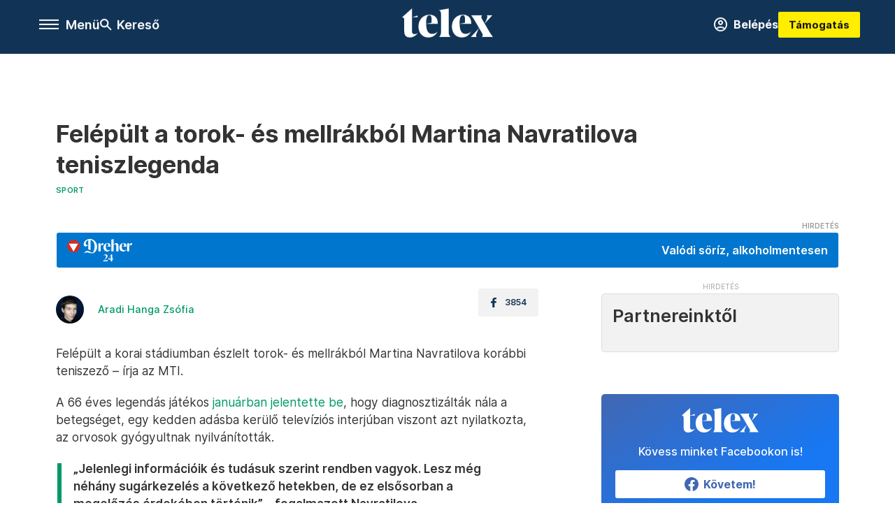

--- FILE ---
content_type: text/html;charset=utf-8
request_url: https://telex.hu/sport/2023/03/21/felepult-a-torok-es-mellrakbol-martina-navratilova-teniszlegenda
body_size: 17574
content:
<!DOCTYPE html><html  lang="hu" xmlns="http://www.w3.org/1999/xhtml" class="main main--t--d" style="" xml:lang="hu" prefix="og: http://ogp.me/ns#"><head><meta charset="utf-8"><meta name="viewport" content="width=device-width, initial-scale=1"><title>Telex: Felépült a torok- és mellrákból Martina Navratilova teniszlegenda</title><meta property="og:url" content="https://telex.hu/sport/2023/03/21/felepult-a-torok-es-mellrakbol-martina-navratilova-teniszlegenda"><meta property="og:title" content="Felépült a torok- és mellrákból Martina Navratilova teniszlegenda"><meta property="og:description" content="Novemberben diagnosztizálták a betegséget korai stádiumban, januárban kezdődött meg az egykori teniszező kezelése."><meta property="og:image" content="https://assets.telex.hu/images/20230321/1679385868-temp-MFhHcO_facebook.jpg"><meta property="og:image:url" content="https://assets.telex.hu/images/20230321/1679385868-temp-MFhHcO_facebook.jpg"><meta property="og:image:secure_url" content="https://assets.telex.hu/images/20230321/1679385868-temp-MFhHcO_facebook.jpg"><meta property="og:type" content="article"><meta name="article:published_time" content="2023-03-21T08:04:47.000Z"><meta name="twitter:card" content="summary"><meta name="twitter:site" content="@telexhu"><script src="https://securepubads.g.doubleclick.net/tag/js/gpt.js" async crossorigin="anonymous"></script><script src="https://cdn.performax.cz/acc/loader.js?aab=loader" body async data-web="telex.hu" data-hash="1f61a5e2875b3f7a6001d6137ecdab7e"></script><meta name="twitter:title" content="Felépült a torok- és mellrákból Martina Navratilova teniszlegenda"><meta name="twitter:description" content="Novemberben diagnosztizálták a betegséget korai stádiumban, januárban kezdődött meg az egykori teniszező kezelése."><meta property="fb:app_id" content="966242223397117"><meta name="article:section" content="Sport"><meta name="article:tag" content="Sport"><meta name="article:tag" content="rák"><meta name="article:tag" content="Martina Navratilova"><meta name="article:tag" content="kezelés"><meta name="article:author" content="/szerzo/aradi-hanga-zsofia"><link rel="stylesheet" href="/_nuxt/entry.6fdBkfQc.css" crossorigin><link rel="stylesheet" href="/_nuxt/default.BTfou3Wo.css" crossorigin><link rel="stylesheet" href="/_nuxt/TaxMsg.Dw2lhRwy.css" crossorigin><link rel="stylesheet" href="/_nuxt/FacebookVideoEmbed.zFTq-dHr.css" crossorigin><link rel="stylesheet" href="/_nuxt/SingleArticle.cCUwI27J.css" crossorigin><link rel="stylesheet" href="/_nuxt/App.Ck5OgVU_.css" crossorigin><link rel="stylesheet" href="/_nuxt/PlaceholderView.DY7nOxo4.css" crossorigin><link rel="stylesheet" href="/_nuxt/GeneralDisclaimer.C0WYMYHB.css" crossorigin><link href="https://www.googletagmanager.com/gtm.js?id=GTM-NQ9T4QR" rel="preload" crossorigin="anonymous" referrerpolicy="no-referrer" fetchpriority="low" as="script"><link rel="modulepreload" as="script" crossorigin href="/_nuxt/B2P-ytLT.js"><link rel="modulepreload" as="script" crossorigin href="/_nuxt/CtEJjA19.js"><link rel="modulepreload" as="script" crossorigin href="/_nuxt/DOryM2KG.js"><link rel="modulepreload" as="script" crossorigin href="/_nuxt/BGtpyV-5.js"><link rel="modulepreload" as="script" crossorigin href="/_nuxt/BKL5n53X.js"><link rel="modulepreload" as="script" crossorigin href="/_nuxt/DCnUv-_m.js"><link rel="modulepreload" as="script" crossorigin href="/_nuxt/C6csv9bv.js"><link rel="modulepreload" as="script" crossorigin href="/_nuxt/D3ycbRsS.js"><link rel="modulepreload" as="script" crossorigin href="/_nuxt/Ip28gRyO.js"><link rel="modulepreload" as="script" crossorigin href="/_nuxt/C3MKgk_x.js"><link rel="modulepreload" as="script" crossorigin href="/_nuxt/CBSjjxrb.js"><link rel="modulepreload" as="script" crossorigin href="/_nuxt/DqRGRLNz.js"><link rel="modulepreload" as="script" crossorigin href="/_nuxt/CwymD8hp.js"><link rel="modulepreload" as="script" crossorigin href="/_nuxt/9XFtN37d.js"><link rel="modulepreload" as="script" crossorigin href="/_nuxt/KY4eHMSF.js"><link rel="modulepreload" as="script" crossorigin href="/_nuxt/CI6dR_Yv.js"><link rel="modulepreload" as="script" crossorigin href="/_nuxt/C8tz6_Nr.js"><link rel="modulepreload" as="script" crossorigin href="/_nuxt/Xu4YzBUv.js"><link rel="modulepreload" as="script" crossorigin href="/_nuxt/CfUrFsEV.js"><link rel="preload" as="fetch" fetchpriority="low" crossorigin="anonymous" href="/_nuxt/builds/meta/c4e30d53-5a3e-4010-b672-ba53ac4f68b8.json"><link rel="icon" type="image/x-icon" href="/favicon.ico"><link rel="canonical" href="https://telex.hu/sport/2023/03/21/felepult-a-torok-es-mellrakbol-martina-navratilova-teniszlegenda"><meta property="og:site_name" content="telex"><meta name="facebook-domain-verification" content="z21ykhonau2grf12jzdtendo24jb64"><meta name="description" content="Novemberben diagnosztizálták a betegséget korai stádiumban, januárban kezdődött meg az egykori teniszező kezelése."><meta name="keywords" content="Sport, rák, Martina Navratilova, kezelés"><script type="application/ld+json">{"@context":"http://schema.org","@type":"NewsArticle","mainEntityOfPage":{"@type":"WebPage","@id":"https://telex.hu"},"headline":"Felépült a torok- és mellrákból Martina Navratilova teniszlegenda","image":["https://assets.telex.hu/images/20240531/1717155975-temp-mHOLhm_cimlap-normal-1per1.jpg","https://assets.telex.hu/images/20230610/1686390034-temp-dKPNNa_cimlap-normal-4per3.jpg","https://assets.telex.hu/images/20230321/1679385868-temp-MFhHcO_facebook.jpg"],"datePublished":"2023-03-21T08:04:47.000Z","dateModified":"2023-03-21T08:04:47.000Z","author":[{"@type":"Person","name":"Aradi Hanga Zsófia","url":"https://telex.hu/szerzo/aradi-hanga-zsofia","image":"https://assets.telex.hu/images/20251117/1763379444-temp-piqnisjjnrh86FcbmFb_avatar.jpg","worksFor":{"@type":"Organization","name":""}}],"publisher":{"@type":"Organization","name":"Telex","logo":{"@type":"ImageObject","url":"https://telex.hu/icon.jpg"}},"breadcrumb":{"@context":"https://schema.org","@type":"BreadcrumbList","itemListElement":[{"@type":"ListItem","position":1,"name":"Telex","item":"https://telex.hu"},{"@type":"ListItem","position":2,"name":"Sport","item":"https://telex.hu/rovat/sport"},{"@type":"ListItem","position":3,"name":"Felépült a torok- és mellrákból Martina Navratilova teniszlegenda"}]}}</script><script type="module" src="/_nuxt/B2P-ytLT.js" crossorigin></script><script>"use strict";(()=>{const t=window,e=document.documentElement,c=["dark","light"],n=getStorageValue("localStorage","nuxt-color-mode")||"system";let i=n==="system"?u():n;const r=e.getAttribute("data-color-mode-forced");r&&(i=r),l(i),t["__NUXT_COLOR_MODE__"]={preference:n,value:i,getColorScheme:u,addColorScheme:l,removeColorScheme:d};function l(o){const s="main--"+o+"",a="";e.classList?e.classList.add(s):e.className+=" "+s,a&&e.setAttribute("data-"+a,o)}function d(o){const s="main--"+o+"",a="";e.classList?e.classList.remove(s):e.className=e.className.replace(new RegExp(s,"g"),""),a&&e.removeAttribute("data-"+a)}function f(o){return t.matchMedia("(prefers-color-scheme"+o+")")}function u(){if(t.matchMedia&&f("").media!=="not all"){for(const o of c)if(f(":"+o).matches)return o}return"light"}})();function getStorageValue(t,e){switch(t){case"localStorage":return window.localStorage.getItem(e);case"sessionStorage":return window.sessionStorage.getItem(e);case"cookie":return getCookie(e);default:return null}}function getCookie(t){const c=("; "+window.document.cookie).split("; "+t+"=");if(c.length===2)return c.pop()?.split(";").shift()}</script></head><body><div id="__nuxt"><div><!--[--><!--[--><!----><!----><!----><!----><!--]--><div><div id="fb-root"></div><div><!----><!----></div><div><div><!----><!----><!----><!----></div><!----><div data-v-f4efed5f><div class="navigation" data-v-f4efed5f><!----><div class="navigation--domain" data-v-f4efed5f><!----><div class="navigation--domain__list" data-v-f4efed5f><!--[--><!--[--><a href="/" class="navigation--domain__list__item navigation--domain__list__item--active" data-v-f4efed5f>Telex</a><!--]--><!--[--><a href="/after" class="navigation--domain__list__item" data-v-f4efed5f>After</a><!--]--><!--[--><a href="/g7" class="navigation--domain__list__item" data-v-f4efed5f>G7</a><!--]--><!--[--><a href="/karakter" class="navigation--domain__list__item" data-v-f4efed5f>Karakter</a><!--]--><!--[--><a href="/tamogatas" class="navigation--domain__list__item" data-v-f4efed5f>Támogatás</a><!--]--><!--[--><a href="https://shop.telex.hu" target="_blank" class="navigation--domain__list__item" data-v-f4efed5f>Shop</a><!--]--><!--]--></div><!----></div><div class="navigation--options" data-v-f4efed5f><div class="navigation--options__group" data-v-f4efed5f><div id="burger" class="navigation__labels navigation__mobile" data-v-f4efed5f><!--[--><button class="burger-button" type="button" title="Menu"><span class="hidden"></span><span class="burger-bar burger-bar--1"></span><span class="burger-bar burger-bar--2"></span><span class="burger-bar burger-bar--3"></span></button><p>Menü</p><!--]--></div><div class="navigation__labels" data-v-f4efed5f><svg height="100%" viewBox="0 0 24 24" class="search" width="0" data-v-f4efed5f><path fill-rule="evenodd" d="M11.793 13.553c-1.221.869-2.714 1.38-4.327 1.38A7.47 7.47 0 0 1 0 7.467 7.47 7.47 0 0 1 7.467 0a7.47 7.47 0 0 1 7.467 7.467c0 1.613-.511 3.106-1.38 4.326L20 18.24 18.24 20l-6.447-6.447zm.651-6.086a4.98 4.98 0 0 1-4.978 4.978 4.98 4.98 0 0 1-4.978-4.978 4.98 4.98 0 0 1 4.978-4.978 4.98 4.98 0 0 1 4.978 4.978z" data-v-f4efed5f></path></svg><p class="search__label" data-v-f4efed5f> Kereső </p></div></div><a href="/" class="" data-v-f4efed5f><div class="navigation__logo" data-v-f4efed5f><svg viewBox="0 0 160 51" fill-rule="evenodd" stroke-linejoin="round" stroke-miterlimit="2" width="0"><path d="M68.503 42.525V9.939c0-4.677-1.252-5.991-3.759-6.868L82.063.002v42.523c0 4.677 3.243 7.599 3.243 7.599H65.26s3.243-2.922 3.243-7.599zm-51.11-27.033h10.029l-.006-3.109-10.023 3.109zm4.569 29.662c-2.875 0-4.569-1.607-4.569-5.113V0L0 15.488c2.117 0 3.831 1.702 3.831 3.798V39.89c0 8.182 3.831 11.106 10.244 11.106 5.011 0 10.391-3.215 13.929-7.891 0 .006-2.46 2.049-6.043 2.049zm40.947-18.265c.442-9.499-4.717-15.928-14.592-15.928-11.94 0-19.456 9.352-19.456 20.751C28.861 41.794 34.536 51 46.475 51c8.623 0 13.192-4.896 16.435-10.74 0 0-3.33 4.456-9.949 4.456-7.59 0-10.317-6.575-10.54-17.827V25.72c0-6.503.81-13.735 5.601-13.735 4.127 0 4.348 4.86 3.685 13.261l-9.286 1.643h20.489zm58.876 0c.442-9.499-4.717-15.928-14.592-15.928-11.94 0-19.456 9.352-19.456 20.751C87.736 41.794 93.412 51 105.35 51c8.623 0 13.192-4.896 16.435-10.74 0 0-3.33 4.456-9.949 4.456-7.59 0-10.317-6.575-10.54-17.827V25.72c0-6.503.81-13.735 5.601-13.735 4.127 0 4.348 4.86 3.685 13.261l-9.286 1.643h20.489zM160 50.124h-19.456s2.58-2.703.884-5.699l-5.748-9.863s-5.527 10.375-5.527 12.859c0 2.703 1.989 2.703 1.989 2.703h-10.907l14.446-15.562-7.811-13.445c-2.654-4.603-6.339-9.28-6.339-9.28h19.456s-2.58 2.703-.884 5.699l5.306 9.061s4.79-9.571 4.79-12.056c0-2.703-1.989-2.703-1.989-2.703h10.761l-13.561 14.759 8.253 14.247c2.652 4.603 6.339 9.28 6.339 9.28z" fill-rule="nonzero" /></svg></div></a><div class="navigation--options__group" data-v-f4efed5f><!--[--><a href="https://telex.hu/tamogatas/profil" class="btn profile__btn" data-v-f4efed5f><i class="mdi mdi-account-circle-outline" data-v-f4efed5f></i> Belépés </a><!--]--><a href="/tamogatas" class="navigation__button" data-v-f4efed5f> Támogatás </a></div></div><!----></div><div class="sidebar-container" data-v-f4efed5f><div id="sidebar" class="sidebar" data-v-f4efed5f><!----><!----></div></div></div><span></span><main class="main-container"><div class="sub-container"><!----><!----><!----><div class="single_article article" lang="hu"><div class="container"><!----><!----><div class="article-container single-article sport article-79859 coverless"><div class="single-article__container"><!----><div id="cikk-content" class="single-article__content"><div class="title-section"><div class="title-section__top"><!----><!----><h1>Felépült a torok- és mellrákból Martina Navratilova teniszlegenda</h1><!----></div><div class="content-wrapper"><!----><div class="title-section__tags content-wrapper__child"><a href="/rovat/sport" class="tag tag--basic">Sport</a></div><!----><!----><div class="history content-wrapper__child"><p class="history--original"><span></span></p><!----></div></div><div class="title-section__lines"><div class="title-section__sponsored"><iframe src="https://gdehu.hit.gemius.pl/_1768868822/redot.gif?id=nXc1LzednPu57QFJdJP8c2ZVP6LBwqMDwIjjEmEEC0T._7/fastid=fempudnmjajclekadslqczfqobjg/stparam=uljpgwjjqq/nc=0/gdpr=0/gdpr_consent=" width="0" height="0"></iframe><a class="dreher24-b sponsored-line" href="https://gdehu.hit.gemius.pl/hitredir/id=nXc1LzednPu57QFJdJP8c2ZVP6LBwqMDwIjjEmEEC0T._7/fastid=hpthghrfdsmddocniuxjegzjmbki/stparam=onhmnqnsvg/nc=0/gdpr=0/gdpr_consent=/url=https://dreher.hu/dreher-24?utm_campaign=WMH0105_D24_CNAB_Jan-Feb&amp;utm_source=1x1&amp;utm_medium=%2FTelex_Telex_Sport%2FSzponzoracio_Csik" target="_blank"><div class="sponsored-line--txt"><p>Valódi söríz, alkoholmentesen</p></div></a></div></div></div><!----><div class="article_body_"><div class="article_container_ article-box-margin"><div class="cover-box article-content"><!----><!----></div><div class="top-section article-content"><div name="author-list" class="journalist"><div class="author"><div style="width:60px;"><a href="/szerzo/aradi-hanga-zsofia" class="author__avatar"><img src="https://assets.telex.hu/images/20251117/1763379444-temp-piqnisjjnrh86FcbmFb_avatar@4x.jpg" alt="Aradi Hanga Zsófia" class="avatar" loading="lazy"></a></div><div class="author__info"><a href="/szerzo/aradi-hanga-zsofia" class="author__name">Aradi Hanga Zsófia</a><!----></div></div></div><div class="top-shr"><span></span><span class="spacing-top"></span><!----><!--[--><div class="options options-top spacing-top"><svg viewBox="0 0 20 20" fill-rule="evenodd" stroke-linejoin="round" stroke-miterlimit="2" width="0"><path d="M11.194 17v-6.386h2.358l.353-2.5h-2.71v-1.6c0-.72.22-1.212 1.356-1.212L14 5.32V3.098A21.32 21.32 0 0 0 11.886 3c-2.1 0-3.523 1.16-3.523 3.3v1.835H6v2.5h2.365V17h2.83z"></path></svg><p>3854</p></div><!--]--></div></div><!----><!----><!----><div id="remp-campaign"></div><!----><span></span><div class="article-html-content"><div><p>Felépült a korai stádiumban észlelt torok- és mellrákból Martina Navratilova korábbi teniszező – írja az MTI.</p><p>A 66 éves legendás játékos <a href="/sport/2023/01/02/martina-navratilova-daganat-kezeles">januárban jelentette be</a>, hogy diagnosztizálták nála a betegséget, egy kedden adásba kerülő televíziós interjúban viszont azt nyilatkozta, az orvosok gyógyultnak nyilvánították.</p><blockquote><p>„Jelenlegi információik és tudásuk szerint rendben vagyok. Lesz még néhány sugárkezelés a következő hetekben, de ez elsősorban a megelőzés érdekében történik” – fogalmazott Navratilova.</p></blockquote><p>Navratilova a novemberi, Forth Worth-i WTA-világbajnokságon érzett a torkában egy megnagyobbodott nyirokcsomót. A biopszia kimutatta, egyes stádiumú torokrákja van, illetve ettől függetlenül kóros elváltozást találtak a mellében is, de mindkét daganatot korai stádiumban észlelték, így a kezelése már januárban elkezdődött.</p><p><span class="placeholder technical-embed"></span></p><p>A világ egykori legjobb teniszezője tizenkét éve már átesett hasonló betegségen, akkor is kigyógyult belőle.</p><p>A csehszlovák születésű amerikai sportoló rendkívül eredményes pályafutása során összesen 59 Grand Slam-tornagyőzelmet szerzett, ebből 18-at egyéniben nyert. Kedvenc tornája a wimbledoni volt, ahol egyesben kilencszer, párosban hétszer, vegyes párosban pedig négyszer nem talált legyőzőre. Az egyéni világranglistát 332, a párost 237 héten át vezette.</p></div></div><!----><!----><!----><!----><div class="article-content article-hint"><div><span></span></div><!----><!----></div><div class="support-box article-content"><div id="article-endbox-campaign-content"></div></div><!----><!----><span class="article-content"></span><!----><div class="recommendation favorite article-content"><a href="/kedvenceink" class="recommendation__head"><svg viewbox="0 0 30 30" fill-rule="evenodd" stroke-linejoin="round" stroke-miterlimit="2" width="0"><path d="M10.583 10.238c.457-1.303 1.792-4.975 2.87-6.63.305-.466.612-.794.87-.96.228-.145.453-.203.658-.203a1.22 1.22 0 0 1 .658.203c.26.165.567.493.87.96 1.065 1.635 2.382 5.24 2.853 6.584 1.432.065 5.317.277 7.167.74.53.134.924.306 1.14.473.24.185.362.4.412.603.044.18.045.408-.05.673-.093.258-.32.616-.666 1.022-1.253 1.472-4.223 3.914-5.316 4.795.375 1.365 1.372 5.133 1.507 7.047.038.542-.001.97-.09 1.23-.096.283-.256.465-.425.578a1.13 1.13 0 0 1-.665.179c-.275-.005-.688-.107-1.183-.3-1.784-.73-5.028-2.8-6.2-3.583-1.183.792-4.452 2.932-6.237 3.637-.513.203-.942.3-1.223.277-.297-.015-.52-.118-.68-.255a1.19 1.19 0 0 1-.357-.568c-.082-.27-.114-.7-.075-1.235.14-1.96 1.146-5.728 1.51-7.042L2.393 13.5c-.475-.61-.57-1.163-.466-1.508.106-.354.5-.764 1.257-.984 1.525-.444 5.068-.483 7.4-.76zm14.27 3.38c-.03 0-.06-.002-.092-.007l-4.61-.47c-.35-.02-.616-.318-.597-.667a.63.63 0 0 1 .668-.595l4.723.48a.63.63 0 0 1 .534.718c-.046.315-.316.54-.625.54zm-8.38-3.24c-.28 0-.537-.188-.612-.473-.005-.018-.507-1.912-1.407-3.985-.138-.32.008-.693.33-.833s.693.008.833.33c.94 2.167 1.448 4.088 1.47 4.17a.63.63 0 0 1-.451.772c-.054.015-.108.022-.162.022z"></path></svg><span>Kedvenceink</span></a><div class="recommendation__grid"><!--[--><!--]--></div></div></div><div class="sidebar_container_ article-box-margin"><!----><!----><!----><!----><!----><div class="recommendation recommendation--pr"><span class="recommendation__head"><span>Partnereinktől</span></span><!--[--><!--]--></div><!----><!----><div><div class="fb-box"><div class="fb-box__logo"><div><svg viewBox="0 0 160 51" fill-rule="evenodd" stroke-linejoin="round" stroke-miterlimit="2" width="0"><path d="M68.503 42.525V9.939c0-4.677-1.252-5.991-3.759-6.868L82.063.002v42.523c0 4.677 3.243 7.599 3.243 7.599H65.26s3.243-2.922 3.243-7.599zm-51.11-27.033h10.029l-.006-3.109-10.023 3.109zm4.569 29.662c-2.875 0-4.569-1.607-4.569-5.113V0L0 15.488c2.117 0 3.831 1.702 3.831 3.798V39.89c0 8.182 3.831 11.106 10.244 11.106 5.011 0 10.391-3.215 13.929-7.891 0 .006-2.46 2.049-6.043 2.049zm40.947-18.265c.442-9.499-4.717-15.928-14.592-15.928-11.94 0-19.456 9.352-19.456 20.751C28.861 41.794 34.536 51 46.475 51c8.623 0 13.192-4.896 16.435-10.74 0 0-3.33 4.456-9.949 4.456-7.59 0-10.317-6.575-10.54-17.827V25.72c0-6.503.81-13.735 5.601-13.735 4.127 0 4.348 4.86 3.685 13.261l-9.286 1.643h20.489zm58.876 0c.442-9.499-4.717-15.928-14.592-15.928-11.94 0-19.456 9.352-19.456 20.751C87.736 41.794 93.412 51 105.35 51c8.623 0 13.192-4.896 16.435-10.74 0 0-3.33 4.456-9.949 4.456-7.59 0-10.317-6.575-10.54-17.827V25.72c0-6.503.81-13.735 5.601-13.735 4.127 0 4.348 4.86 3.685 13.261l-9.286 1.643h20.489zM160 50.124h-19.456s2.58-2.703.884-5.699l-5.748-9.863s-5.527 10.375-5.527 12.859c0 2.703 1.989 2.703 1.989 2.703h-10.907l14.446-15.562-7.811-13.445c-2.654-4.603-6.339-9.28-6.339-9.28h19.456s-2.58 2.703-.884 5.699l5.306 9.061s4.79-9.571 4.79-12.056c0-2.703-1.989-2.703-1.989-2.703h10.761l-13.561 14.759 8.253 14.247c2.652 4.603 6.339 9.28 6.339 9.28z" fill-rule="nonzero" /></svg></div></div><div class="fb-box__info">Kövess minket Facebookon is!</div><div class="fb-box__buttons"><a href="https://www.facebook.com/telexhu" target="_blank" class="btn fb-box__btn"><img src="/assets/images/facebook-box/fb.svg" alt="Facebook"><span>Követem!</span></a></div></div></div><!----><!----><span></span><!----><div class="recommendation"><a href="/legfontosabb" class="recommendation__head"><svg viewbox="0 0 30 30" fill-rule="evenodd" stroke-linejoin="round" stroke-miterlimit="2" width="0"><path d="M24.94 16.394c.123-.307-.134-.658-.134-.658l-3.342-4.965 3.337-5.241s.329-.513-.025-.937c-.203-.243-.488-.28-.665-.286h-4.922v-.698c.02-.066.033-.134.03-.205-.017-.386-.313-.712-.712-.712H6.921V.949c0-.496-.436-.972-.948-.947s-.949.417-.949.947V29.05c0 .496.437.972.949.947s.948-.417.948-.947V14.744l8.459.038-.006 1.088a.72.72 0 0 0 .209.502c.111.111.286.196.45.207.053.014 8.028.074 8.536.076.119-.013.292-.067.37-.263v.002zM6.881 5.042v7.277c0 .373.328.729.712.712s.712-.313.712-.712V5.042c0-.371-.327-.728-.712-.712s-.712.314-.712.712z"></path></svg><span> Legfontosabb </span></a><!--[--><!--]--></div><!----><div class="telex-links"><div class="telex-links__group"><div class="telex-links__img"></div><div class="telex-links__content"><div><!--[--><div id="widget-tamogatas-small"></div><!--]--></div><a href="https://shop.telex.hu/?utm_source=site&amp;utm_medium=sidewidget&amp;utm_campaign=shop" target="_blank">Telex shop</a><span></span></div></div></div><!----><!----><!----><!----><!----><!----><!----><div class="recommendation"><a href="/legfrissebb" class="recommendation__head"><svg viewbox="0 0 30 30" fill-rule="evenodd" stroke-linejoin="round" stroke-miterlimit="2" width="0"><path d="M18.052 24.532c0 1.826-1.773 2.82-3.263 2.82-1.286 0-3.25-.803-3.25-2.82V24.5h6.513v.032zm5.897-6.417c-.34-.408-.662-.794-.808-1.092l-.187-.365c-.317-.6-.358-.678-.358-4.198 0-2.557-1.425-4.497-4.03-5.512-.005-2.087-1.274-4.3-3.62-4.3-2.376 0-3.62 2.17-3.62 4.313v.01c-2.535 1.018-3.923 2.95-3.923 5.49 0 3.586-.013 3.61-.34 4.24l-.164.322c-.146.298-.477.687-.826 1.098-.735.865-1.57 1.846-1.57 2.967v1.35a.71.71 0 0 0 .712.712h19.564a.71.71 0 0 0 .712-.712v-1.35c0-1.122-.82-2.106-1.545-2.973zm-3.88-6.6a1.74 1.74 0 0 1-1.739 1.739 1.74 1.74 0 0 1-1.739-1.739 1.74 1.74 0 0 1 1.739-1.739 1.74 1.74 0 0 1 1.739 1.739z" fill-rule="nonzero"></path></svg><span>Friss hírek</span></a><!--[--><!--]--></div><!----></div></div></div></div></div></div><div id="gallery"><!----></div><!----></div></div></main><footer class="footer"><div class="footer__container"><span></span><div class="footer__highlights"><ul class="footer__links"><!--[--><li><a href="/tamogatas?utm_source=site&amp;utm_medium=button&amp;utm_campaign=footer" class=""><span id="support" class="footer__highlights__title">Támogatás</span></a></li><li><a href="https://telexalapitvany.hu/egyszazalek" target="_blank"><span class="footer__highlights__title">Adó 1% felajánlás</span></a></li><li><a href="/dokumentum/feliratkozas-hirlevelekre" class=""><span id="footerHighlightMenuItem__2" class="footer__highlights__title">Hírlevelek</span></a></li><li><a href="https://shop.telex.hu/?utm_source=site&amp;utm_medium=button&amp;utm_campaign=shop" target="_blank"><span class="footer__highlights__title">Telex Shop</span></a></li><!--]--></ul></div><ul class="footer__links"><!--[--><li><span>© 2026 Telex – Telex.hu Zrt.</span></li><li><a href="/impresszum" class="">Impresszum</a></li><li><a href="/dokumentum/a-telex-etikai-es-magatartasi-kodexe" class="">Etikai kódex</a></li><li><a href="/dokumentum/atlathatosag" class="">Átláthatóság</a></li><li><a href="/dokumentum/altalanos-szerzodesi-feltetelek" class="">ÁSZF</a></li><li><a href="/dokumentum/adatkezelesi-tajekoztato" class="">Adatkezelési tájékoztató</a></li><li><a href="/dokumentum/sutitajekoztato" class="">Sütitájékoztató</a></li><li><a href="javascript:window.__tcfapi__reconfig();">Süti beállítások</a></li><li><a href="/dokumentum/szabalyzatok" class="">Szabályzatok</a></li><li><a href="https://sales.telex.hu/?utm_source=site&amp;utm_medium=button&amp;utm_campaign=sales" target="_blank">Telex Sales</a></li><!--]--></ul><div class="footer__app"><div class="footer__app__badges"><!--[--><a target="_blank" href="https://play.google.com/store/apps/details?id=hu.app.telex&amp;hl=hu&amp;gl=US"><div class="footer__app--google"></div></a><a target="_blank" href="https://appgallery.huawei.com/#/app/C104055595?locale=hu_HU&amp;source=appshare&amp;subsource=C104055595"><div class="footer__app--huawei"></div></a><a target="_blank" href="https://apps.apple.com/us/app/telex/id1554485847"><div class="footer__app--apple"></div></a><!--]--></div></div><ul class="footer__social"><!--[--><li><a href="https://www.facebook.com/telexhu" target="_blank"><i class="icon-facebook"></i></a></li><li><a href="https://www.instagram.com/telexponthu/" target="_blank"><i class="icon-insta"></i></a></li><li><a href="https://www.youtube.com/c/telexponthu" target="_blank"><i class="icon-youtube"></i></a></li><li><a href="https://twitter.com/telexhu" target="_blank"><i class="icon-twitter"></i></a></li><li><a href="https://telex.hu/rss" target="_blank"><i class="icon-rss"></i></a></li><!--]--></ul></div></footer><div class="bottom__panels"><!----><!----></div></div></div><!--]--></div></div><div id="teleports"></div><script type="application/json" data-nuxt-data="nuxt-app" data-ssr="true" id="__NUXT_DATA__">[["ShallowReactive",1],{"data":2,"state":4,"once":10,"_errors":11,"serverRendered":8,"path":13,"pinia":14},["ShallowReactive",3],{},["Reactive",5],{"$scolor-mode":6},{"preference":7,"value":7,"unknown":8,"forced":9},"system",true,false,["Set"],["ShallowReactive",12],{},"/sport/2023/03/21/felepult-a-torok-es-mellrakbol-martina-navratilova-teniszlegenda",{"commonData":15,"main":100,"auth":115,"minutes":116,"adsStore":117,"menu":407,"sponsoredLine":636,"abTest":665,"singleArticle":667,"quizStore":714,"adb":717,"podcast":718,"remp":719,"pip":720,"recommenderBox":721,"lightBox":723},{"frontendSetup":16,"componentSetup":29,"exchangeRates":32,"weatherData":32,"floodingData":32,"searchPlaceholders":33,"pipStatus":35,"dwPromo":32,"latestPrArticles":38,"assetsUrl":97,"afterSpotifyUrl":98,"trendingTags":99,"widgets":32},{"siteSlug":17,"accountUrl":18,"newsletterUrl":19,"supportUrl":20,"supportUrlAdb":21,"supportHeader":22,"supportHeaderAdb":23,"logoSvg":24,"beamProperty":25,"logoG7":26,"logoAfter":27,"logoKarakter":28},"telex","https://telex.hu/tamogatas/profil","/dokumentum/feliratkozas-hirlevelekre","/tamogatas?utm_source=site&utm_medium=button&utm_campaign=menu","/t?utm_source=site&utm_medium=button&utm_campaign=menu","\u003Ccampaign-container>\u003Cdiv id=\"donate-navigation-right\">\u003Cdiv class=\"remp-preload-banner\">\u003Cdiv class=\"html-preview-text\">\u003Ca href=\"/tamogatas\" class=\"navigation__button\" id=\"donate-navigation-right-link\">Támogatás\u003C/a>\u003C/div>\u003C/div>\u003C/div>\u003C/campaign-container>","\u003Ccampaign-container>\u003Cdiv id=\"donate-navigation-right-adb\" />\u003C/campaign-container>","\u003Csvg viewBox=\"0 0 160 51\" fill-rule=\"evenodd\" stroke-linejoin=\"round\" stroke-miterlimit=\"2\" width=\"0\">\u003Cpath d=\"M68.503 42.525V9.939c0-4.677-1.252-5.991-3.759-6.868L82.063.002v42.523c0 4.677 3.243 7.599 3.243 7.599H65.26s3.243-2.922 3.243-7.599zm-51.11-27.033h10.029l-.006-3.109-10.023 3.109zm4.569 29.662c-2.875 0-4.569-1.607-4.569-5.113V0L0 15.488c2.117 0 3.831 1.702 3.831 3.798V39.89c0 8.182 3.831 11.106 10.244 11.106 5.011 0 10.391-3.215 13.929-7.891 0 .006-2.46 2.049-6.043 2.049zm40.947-18.265c.442-9.499-4.717-15.928-14.592-15.928-11.94 0-19.456 9.352-19.456 20.751C28.861 41.794 34.536 51 46.475 51c8.623 0 13.192-4.896 16.435-10.74 0 0-3.33 4.456-9.949 4.456-7.59 0-10.317-6.575-10.54-17.827V25.72c0-6.503.81-13.735 5.601-13.735 4.127 0 4.348 4.86 3.685 13.261l-9.286 1.643h20.489zm58.876 0c.442-9.499-4.717-15.928-14.592-15.928-11.94 0-19.456 9.352-19.456 20.751C87.736 41.794 93.412 51 105.35 51c8.623 0 13.192-4.896 16.435-10.74 0 0-3.33 4.456-9.949 4.456-7.59 0-10.317-6.575-10.54-17.827V25.72c0-6.503.81-13.735 5.601-13.735 4.127 0 4.348 4.86 3.685 13.261l-9.286 1.643h20.489zM160 50.124h-19.456s2.58-2.703.884-5.699l-5.748-9.863s-5.527 10.375-5.527 12.859c0 2.703 1.989 2.703 1.989 2.703h-10.907l14.446-15.562-7.811-13.445c-2.654-4.603-6.339-9.28-6.339-9.28h19.456s-2.58 2.703-.884 5.699l5.306 9.061s4.79-9.571 4.79-12.056c0-2.703-1.989-2.703-1.989-2.703h10.761l-13.561 14.759 8.253 14.247c2.652 4.603 6.339 9.28 6.339 9.28z\" fill-rule=\"nonzero\" />\u003C/svg>","ae4d4f86-6f72-4a0a-be21-52a9d8a42eb0","\u003Csvg   xmlns=\"http://www.w3.org/2000/svg\"   width=\"100%\"   height=\"100%\"   viewBox=\"0 0 290 169\"   fill-rule=\"evenodd\"   stroke-linejoin=\"round\"   stroke-miterlimit=\"2\" >   \u003Cpath d=\"M158.17 168.999l80.906-129.478-.291-.76H158.17V0H289.96v31.785l-86.051 137.215H158.17zM79.097 65.119h83.777s2.274 15.387 2.274 21.058c.002 5.561-.394 9.092-1.492 14.542-7.45 36.98-41.843 68.281-81.54 68.281C36.796 168.999 0 131.886 0 86.176S36.796 0 82.115 0h49.697v38.762H82.115c-23.739 0-43.014 23.473-43.014 47.417s19.274 43.464 43.014 43.362c19.687-.084 35.017-14.667 36.855-25.123l-.323-.537h-39.55V65.119z\" /> \u003C/svg>","\u003Csvg   xmlns=\"http://www.w3.org/2000/svg\"   width=\"100%\"   height=\"100%\"   viewBox=\"0 0 139 45\"   fill-rule=\"evenodd\"   stroke-linejoin=\"round\"   stroke-miterlimit=\"2\"   fill=\"#fff\" >   \u003Cpath d=\"M19.807 38.219h-5.189l-.696 6.328H.001L9.239 2.911h18.793l9.302 41.636H20.44l-.633-6.328zm-.823-7.657l-1.583-14.996h-.379L15.44 30.562h3.544zm20.875-6.264h-3.037V13.289h3.037V10.82C39.859 3.1 43.972 0 51.881 0c3.037 0 5.441.569 6.39.886v9.491a13.81 13.81 0 0 0-3.036-.38c-1.709 0-2.468.696-2.468 2.025v1.266h5.948v11.009h-5.948v20.248H39.859V24.298zm23.471 8.795v-8.795h-3.037V13.288h2.405c1.644 0 2.404-.759 2.594-3.48l.38-3.607h10.566v7.086h5.759v11.011h-5.759v7.276c0 1.899.569 2.532 2.848 2.532 1.076 0 1.962-.063 2.468-.127v10.378c-.761.253-3.164.633-6.391.633-8.796 0-11.833-4.43-11.833-11.896zm33.785 11.896c-11.2 0-13.983-6.897-13.983-15.756 0-11.769 5.125-16.388 14.11-16.388 8.859 0 13.098 4.365 13.098 14.49v3.227H96.039c.063 4.556.57 5.695 1.899 5.695 1.139 0 1.645-.887 1.645-4.113h10.757c.063 8.099-3.67 12.845-13.225 12.845zM96.103 25.5h3.481v-1.391c0-2.215-.443-3.164-1.645-3.164-1.139 0-1.645.76-1.836 4.556zm16.196-12.212h12.909l-.443 8.354h.127c.886-5.062 2.531-8.733 7.213-8.733 4.999 0 6.896 3.29 6.896 11.896a132.21 132.21 0 0 1-.316 8.605h-10.566l.063-5.124c0-2.343-.38-3.228-1.202-3.228-1.139 0-1.772 1.709-1.772 5.885v13.605h-12.909V13.288z\" /> \u003C/svg>","\u003Csvg xmlns=\"http://www.w3.org/2000/svg\" width=\"100%\" height=\"100%\" viewBox=\"0 0 154 25\" fill-rule=\"evenodd\" stroke-linejoin=\"round\" stroke-miterlimit=\"2\" > \u003Cpath d=\"M28.256 1.963l-7.919 9.654 7.559 12.926h-7.853l-4.123-7.56-1.538 1.898v5.661h-2.565V4.807H9.25v19.735H6.685v-11.29C2.993 13.253 0 10.726 0 7.608s2.993-5.645 6.685-5.645h7.696v8.247l6.315-8.247h7.56z\" class=\"karakter-k\"/> \u003Cpath d=\"M27.505 15.675c0-5.563 3.927-9.359 8.966-9.359 2.127 0 3.993.785 5.138 1.865h.065v-1.44h6.021v17.802h-5.628V22.71h-.065c-1.309 1.473-3.109 2.29-5.498 2.29-5.072 0-8.999-3.763-8.999-9.326zm10.243 4.222c2.291 0 4.025-1.604 4.025-4.222 0-2.651-1.669-4.188-4.025-4.188s-4.058 1.537-4.058 4.188c0 2.618 1.735 4.222 4.058 4.222zM50.848 6.741h5.629v2.486h.065c.818-1.996 3.109-2.945 5.105-2.945.622 0 .883.098 1.08.131v6.25c-.556-.229-1.309-.294-1.8-.294-2.487 0-4.058 1.603-4.058 4.222v7.952h-6.021V6.741zm12.773 8.933c0-5.563 3.927-9.359 8.966-9.359 2.127 0 3.993.785 5.138 1.865h.065v-1.44h6.021v17.802h-5.628V22.71h-.065c-1.309 1.473-3.109 2.29-5.498 2.29-5.072 0-8.999-3.763-8.999-9.326zm10.243 4.222c2.291 0 4.025-1.604 4.025-4.222 0-2.651-1.669-4.188-4.025-4.188s-4.058 1.537-4.058 4.188c0 2.618 1.735 4.222 4.058 4.222zM87.158 0h5.989v13.188l5.301-6.447h7.199l-7.265 7.985 7.428 9.817h-7.134l-4.09-5.628-1.44 1.571v4.057h-5.989V0zm22.014 20.125v-8.443h-2.814V6.741h2.814V1.963h6.021v4.778h3.829v4.941h-3.829v6.446c0 .916.294 1.571 1.702 1.571.556 0 1.571-.131 2.127-.229v5.072c-1.047.196-2.749.327-3.829.327-4.254 0-6.021-1.539-6.021-4.745zm11.261-4.45c0-5.596 4.058-9.359 9.818-9.359 5.824 0 9.686 3.861 9.686 10.635v.524h-13.221c.589 1.996 2.094 2.585 3.731 2.585 1.571 0 2.651-.556 3.338-1.44l4.45 2.781c-1.309 1.636-3.469 3.6-7.788 3.6-5.989 0-10.014-3.763-10.014-9.326zm13.188-1.571c-.164-1.898-1.57-2.945-3.502-2.945-2.225 0-3.174 1.374-3.501 2.945h7.003zm8.5-7.363h5.628v2.486h.065c.818-1.996 3.109-2.945 5.105-2.945.622 0 .883.098 1.079.131v6.25c-.556-.229-1.309-.294-1.799-.294-2.488 0-4.058 1.603-4.058 4.222v7.952h-6.021V6.741z\"/>\u003C/svg>",{"showExchange":30,"showWeather":30,"donation":31,"quantcast":30,"refreshQuiz":31,"latestPost":30,"goalRecommender":31,"showDetails":30,"buntetoRecommender":31,"showFlooding":31,"zengaRecommender":30,"donations":30,"holdRecommender":31},"1","0",null,{"szepkilatas":34},"Pl: kerékpártúra, Ausztria, Tátra",{"pipShow":31,"pipTitle":36,"pipUrl":36,"pipOpen":30,"pipLabel":37,"pipClosable":31},"","élő",[39,73],{"id":40,"type":41,"title":42,"pubDate":43,"updatedAt":43,"deletedAt":32,"version":44,"slug":45,"articleAuthors":46,"lead":54,"mainSuperTag":55,"superTags":59,"flags":60,"live":9,"recommendedBoxImage":65,"mobileImage43":66,"mobileImage11":67,"active":8,"rank":68,"mirroringSites":69,"recommender":70,"colorClass":32,"parent":32,"speech":71,"originatingSite":17,"resizedRecommendedBoxImage":72},178459,"article","Családi pótlék és adókedvezmény: van, ami változik 2026-ban (x)",1768816500,1768819589,"csaladi-potlek-es-adokedvezmeny-van-amivaltozik-2026-ban-van-ami-nem-x",[47],{"id":48,"authorId":49,"name":50,"email":51,"slug":52,"avatarSrc":36,"position":53,"information":32,"title":36,"facebookUrl":32,"linkedinUrl":32,"organization":32},210190,161,"Ez itt egy PR-cikk","sales@telex.hu","ez-itt-egy-pr-cikk",0,"A családok pénzügyi tervezése szempontjából kevés dolog olyan fontos, mint az állami támogatások kiszámíthatósága. A családi pótlék és a hozzá kapcsolódó adókedvezmények hosszú évek óta stabil elemei a magyar szociális rendszernek, ugyanakkor időről időre felmerül a kérdés: mi változik, és mi marad érintetlen?",{"id":56,"name":57,"slug":58,"siteSlug":17,"active":8},29,"PR-cikk","pr-cikk",[],[61],{"id":62,"name":63,"slug":64},5,"Reklámmentes","pr","/uploads/images/20260118/1768756672-temp-2f3ibid3vhli7DPkkpB.jpg","/uploads/images/20260118/1768756672-temp-gbu5fcmsr8pl3IOgCkB.jpg","/uploads/images/20260118/1768756672-temp-n5ko1uk6u5d1bFHJfjg.jpg",3,[17],"A családi pótlék és a hozzá kapcsolódó adókedvezmények hosszú évek óta stabil elemei a magyar szociális rendszernek, ugyanakkor időről időre felmerül a kérdés: mi változik, és mi marad érintetlen?","https://assets.telex.hu/audio/20260119/1768819549_l0o686fjv3pbbeBMfne.mp3","https://assets.telex.hu/images/20260118/1768756672-temp-2f3ibid3vhli7DPkkpB_recommender-kedvenc.jpg",{"id":74,"type":41,"title":75,"pubDate":76,"updatedAt":76,"deletedAt":32,"version":77,"slug":78,"articleAuthors":79,"lead":82,"mainSuperTag":83,"superTags":86,"flags":87,"live":9,"recommendedBoxImage":89,"mobileImage43":90,"mobileImage11":91,"active":8,"rank":92,"mirroringSites":93,"recommender":94,"colorClass":32,"parent":32,"speech":95,"originatingSite":17,"resizedRecommendedBoxImage":96},178374,"Nemzetközi filmes szakmai rendezvény jön Budapestre (x)",1768815525,1768817964,"nemzetkozi-filmes-szakmai-rendezveny-jon-budapestre-x",[80],{"id":81,"authorId":49,"name":50,"email":51,"slug":52,"avatarSrc":36,"position":53,"information":32,"title":36,"facebookUrl":32,"linkedinUrl":32,"organization":32},210098,"2026. május 8-án és 9-én első alkalommal rendezik meg az Eurocine nemzetközi, filmszakmai kiállítást a Hungexpón. Az Eurocine egy szakmai rendezvény, melyet két cég jegyez; a londoni székhelyű, filmes eseményekre specializálódott angol SCS és az egyik legnagyobb magyar rendezvényszervező, a Hungexpo, amely a 2020-ban Hungexpo Studios néven alapított a filmes üzletágával kapcsolódik a filmiparhoz.",{"id":84,"name":57,"slug":58,"siteSlug":85,"active":8},65,"karakter",[],[88],{"id":62,"name":63,"slug":64},"/uploads/images/20260116/1768571885-temp-5jh58lfsa7ji2caAgFF.jpg","/uploads/images/20260116/1768571886-temp-ulei8olvtpnq9lfLdoP.jpg","/uploads/images/20260116/1768571886-temp-4r9o4hdgq5chaApkPNm.jpg",4,[17],"2026. május 8-án és 9-én első alkalommal rendezik meg az Eurocine nemzetközi, filmszakmai kiállítást a Hungexpón.","https://assets.telex.hu/audio/20260119/1768817932_mbr2qostp0bqanjdAhL.mp3","https://assets.telex.hu/images/20260116/1768571885-temp-5jh58lfsa7ji2caAgFF_recommender-kedvenc.jpg","https://assets.telex.hu","https://open.spotify.com/playlist/3VlPN22J5ezJ5YQ41WblkO?si=btU6f31KS4eHmRzbs8XoUQ",[],{"articleCount":53,"pageCount":53,"isMobile":9,"isIos":9,"isTelexApp":9,"appBuildNumber":32,"isPreview":9,"isCookieModal":8,"isNavigation":8,"isScreenshot":9,"isShowSearchBar":9,"colorMode":32,"headerOpacity":9,"needHeaderOpacity":9,"breakingBlock":32,"isFacebookSdkLoaded":9,"site":101},{"domain":102,"path":36,"slug":17,"name":103,"cssClass":104,"currency":105,"currencySign":106,"verification":107,"facebookLogo":108,"facebookUrl":109,"facebookInteraction":110,"twitterSite":111,"quantcast":112,"beamProperty":25,"mobileImage11":113,"mobileImage43":114,"authorSiteSlug":17},"telex.hu","Telex","main--t--d","HUF","Ft","z21ykhonau2grf12jzdtendo24jb64","telex_logo_fb_share.png","https://www.facebook.com/telexhu",300,"@telexhu","/js/quantcast.js","https://assets.telex.hu/images/20240531/1717155975-temp-mHOLhm_cimlap-normal-1per1.jpg","https://assets.telex.hu/images/20230610/1686390034-temp-dKPNNa_cimlap-normal-4per3.jpg",{"loggedInUser":32,"isAuthenticated":9},{"minutes":32,"currentMinute":32,"inited":9,"enabled":8},{"slots":118,"ads":406},{"transtelex_cover_desktop_leaderboard_left_1":119,"transtelex_cover_desktop_rectangle_left_1":131,"transtelex_cover_desktop_leaderboard_left_2":144,"transtelex_cover_mobile_leaderboard_left_1":150,"transtelex_cover_mobile_rectangle_left_1":160,"transtelex_cover_mobile_leaderboard_left_2":167,"transtelex_article_desktop_roadblock_left_1":175,"transtelex_article_desktop_roadblock_left_2":187,"transtelex_article_desktop_rectangle_side_1":194,"transtelex_article_desktop_rectangle_side_2":202,"transtelex_article_mobile_roadblock_left_1":210,"transtelex_article_mobile_roadblock_left_2":218,"transtelex_article_mobile_roadblock_left_3":226,"telex_article_desktop_rectangle_side_1":234,"telex_article_desktop_rectangle_side_2":242,"telex_article_desktop_roadblock_left_1":249,"telex_article_desktop_roadblock_left_2":256,"telex_article_desktop_roadblock_left_3":263,"telex_cover_desktop_rectangle_left_1":270,"telex_cover_desktop_leaderboard_left_1":277,"telex_cover_desktop_leaderboard_left_2":283,"telex_article_mobile_roadblock_left_1":289,"telex_article_mobile_roadblock_left_2":297,"telex_article_mobile_roadblock_left_3":305,"telex_article_mobile_roadblock_left_4":313,"telex_cover_mobile_leaderboard_left_1":321,"telex_cover_mobile_rectangle_left_1":329,"telex_cover_mobile_leaderboard_left_2":336,"telex_article_app_roadblock_left_1":343,"telex_article_app_roadblock_left_2":352,"telex_article_app_roadblock_left_3":360,"telex_cover_app_leaderboard_left_1":368,"telex_cover_app_rectangle_left_1":371,"telex_cover_app_leaderboard_left_2":374,"telex_tag_app_leaderboard_left_1":377,"g7_cover_desktop_leaderboard_left_1":380,"g7_cover_desktop_leaderboard_left_2":383,"g7_cover_desktop_leaderboard_left_3":386,"g7_cover_mobile_leaderboard_left_1":389,"g7_cover_mobile_leaderboard_left_2":392,"g7_cover_mobile_leaderboard_left_3":395,"telex_article_app_roadblock_left_4":398},{"slot":120,"size":121,"load":129,"loadCollapsed":9,"observerMargin":130},"transtelex_desktop_címlap_970x250",[122,125,127],[123,124],970,250,[123,126],110,[123,128],90,"lazy","100px",{"slot":132,"size":133,"load":129,"loadCollapsed":9,"observerMargin":143},"transtelex_desktop_címlap_300x250",[134,135,136,139,141],"fluid",[110,124],[137,138],320,280,[140,138],336,[142,138],340,"300px",{"slot":145,"size":146,"load":129,"loadCollapsed":9,"observerMargin":130},"transtelex_címla_desktop_970x250_2",[147,148,149],[123,124],[123,126],[123,128],{"slot":151,"size":152,"load":129,"loadCollapsed":9,"observerMargin":143},"transtelex_mobile_címlap_300x250_1",[134,153,154,155,157,159],[110,124],[137,138],[137,156],480,[110,158],600,[140,138],{"slot":161,"size":162,"load":129,"loadCollapsed":9,"observerMargin":143},"transtelex_mobile_címlap_300x250_2",[134,163,164,165,166],[110,124],[137,138],[137,156],[140,138],{"slot":168,"size":169,"load":129,"loadCollapsed":9,"observerMargin":174},"transtelex_mobile_címlap_300x250_3",[134,170,171,172,173],[110,124],[137,138],[137,156],[140,138],"200px",{"slot":176,"size":177,"load":129,"loadCollapsed":9,"observerMargin":174,"pr":8},"transtelex_desktop_cikkoldal_640x360_1",[134,178,180,183,184],[179,179],1,[181,182],640,360,[181,156],[185,186],690,585,{"slot":188,"size":189,"load":129,"loadCollapsed":9,"observerMargin":174},"transtelex_desktop_cikkoldal_640x360_2",[134,190,191,192,193],[179,179],[181,182],[181,156],[185,186],{"slot":195,"size":196,"load":129,"loadCollapsed":9,"observerMargin":174},"transtelex_desktop_cikkoldal_jobbhasab_300x600_1",[134,197,198,199,200,201],[110,124],[137,138],[137,156],[110,158],[140,138],{"slot":203,"size":204,"load":129,"loadCollapsed":9,"observerMargin":174,"delay":8},"transtelex_desktop_cikkoldal_jobbhasab_300x600_2",[134,205,206,207,208,209],[110,124],[137,138],[137,156],[110,158],[140,138],{"slot":211,"size":212,"load":129,"loadCollapsed":9,"observerMargin":174,"pr":8},"transtelex_mobile_cikkoldal_300x250_1",[134,213,214,215,216,217],[179,179],[110,124],[137,138],[137,156],[140,138],{"slot":219,"size":220,"load":129,"loadCollapsed":9,"observerMargin":174},"transtelex_mobile_cikkoldal_300x250_2",[134,221,222,223,224,225],[179,179],[110,124],[137,138],[137,156],[140,138],{"slot":227,"size":228,"load":129,"loadCollapsed":9,"observerMargin":174},"transtelex_mobile_cikkoldal_300x250_3",[134,229,230,231,232,233],[179,179],[110,124],[137,138],[137,156],[140,138],{"slot":235,"size":236,"load":129,"loadCollapsed":9,"observerMargin":174,"setupad":8},"telex_AdM_desktop_cikk_HUN_300x250",[134,237,238,239,240,241],[179,179],[110,124],[110,158],[137,138],[140,138],{"slot":243,"size":244,"load":129,"loadCollapsed":9,"observerMargin":174},"telex_AdM_desktop_cikk_HUN_300x250_jobb2",[134,245,246,247,248],[179,179],[110,124],[110,158],[140,138],{"slot":250,"size":251,"load":129,"loadCollapsed":9,"observerMargin":174,"pr":8},"telex_AdM_desktop_cikk_HUN_640x360_1",[134,252,253,254,255],[179,179],[181,182],[181,156],[185,186],{"slot":257,"size":258,"load":129,"loadCollapsed":9,"observerMargin":174},"telex_AdM_desktop_cikk_HUN_640x360_2",[134,259,260,261,262],[179,179],[181,182],[181,156],[185,186],{"slot":264,"size":265,"load":129,"loadCollapsed":9,"observerMargin":174},"telex_AdM_desktop_cikk_HUN_640x360_3",[134,266,267,268,269],[179,179],[181,182],[181,156],[185,186],{"slot":271,"size":272,"load":129,"loadCollapsed":9,"observerMargin":143},"telex_AdM_desktop_címlap_HUN_300x250",[134,273,274,275,276],[110,124],[137,138],[140,138],[142,138],{"slot":278,"size":279,"load":129,"loadCollapsed":9,"observerMargin":130},"telex_AdM_desktop_címlap_HUN_970x250",[280,281,282],[123,124],[123,126],[123,128],{"slot":284,"size":285,"load":129,"loadCollapsed":9,"observerMargin":130},"telex_AdM_desktop_cimlap_HUN_970x250_2",[286,287,288],[123,124],[123,126],[123,128],{"slot":290,"size":291,"load":129,"loadCollapsed":9,"observerMargin":174,"pr":8},"telex_AdM_mobile_cikk_HUN_300x250",[134,292,293,294,295,296],[179,179],[110,124],[137,138],[137,156],[140,138],{"slot":298,"size":299,"load":129,"loadCollapsed":9,"observerMargin":174},"telex_AdM_mobile_cikk_HUN_300x250_2",[134,300,301,302,303,304],[179,179],[110,124],[137,138],[137,156],[140,138],{"slot":306,"size":307,"load":129,"loadCollapsed":9,"observerMargin":174},"telex_AdM_mobile_cikk_HUN_300x250_3",[134,308,309,310,311,312],[179,179],[110,124],[137,138],[137,156],[140,138],{"slot":314,"size":315,"load":129,"loadCollapsed":9,"observerMargin":174},"telex_AdM_mobile_cikk_HUN_300x250_4",[134,316,317,318,319,320],[179,179],[110,124],[137,138],[137,156],[140,138],{"slot":322,"size":323,"load":129,"loadCollapsed":9,"observerMargin":143},"telex_AdM_mobile_címlap_HUN_300x250_1",[134,324,325,326,327,328],[110,124],[137,138],[137,156],[110,158],[140,138],{"slot":330,"size":331,"load":129,"loadCollapsed":9,"observerMargin":143},"telex_AdM_mobile_címlap_HUN_300x250_2",[134,332,333,334,335],[110,124],[137,138],[137,156],[140,138],{"slot":337,"size":338,"load":129,"loadCollapsed":9,"observerMargin":174},"telex_AdM_mobile_cimlap_HUN_300x250_3",[134,339,340,341,342],[110,124],[137,138],[137,156],[140,138],{"slot":344,"size":345,"load":129,"loadCollapsed":8,"observerMargin":351,"pr":8},"telex_AdM_mobileAPP_cikk_HUN_300x250_1",[134,346,347,348,349,350],[179,179],[110,124],[137,138],[137,156],[140,138],"0px",{"slot":353,"size":354,"load":129,"loadCollapsed":8,"observerMargin":351},"telex_AdM_mobileAPP_cikk_HUN_300x250_2",[134,355,356,357,358,359],[179,179],[110,124],[137,138],[137,156],[140,138],{"slot":361,"size":362,"load":129,"loadCollapsed":8,"observerMargin":351},"telex_AdM_mobileAPP_cikk_HUN_300x250_3",[134,363,364,365,366,367],[179,179],[110,124],[137,138],[137,156],[140,138],{"slot":369,"size":370,"load":129,"loadCollapsed":8,"observerMargin":351},"telex_AdM_mobileAPP_cimlap_HUN_300x250",[110,124],{"slot":372,"size":373,"load":129,"loadCollapsed":8,"observerMargin":351},"telex_AdM_mobileAPP_címlap_HUN_300x250_2",[110,124],{"slot":375,"size":376,"load":129,"loadCollapsed":8,"observerMargin":351},"telex_AdM_mobileAPP_címlap_HUN_300x250_3",[110,124],{"slot":378,"size":379,"load":129,"loadCollapsed":8,"observerMargin":351},"telex_AdM_mobileAPP_listaoldalak_HUN_300x250",[110,124],{"slot":381,"size":382,"load":129,"loadCollapsed":9,"observerMargin":130},"g7_AdM_desktop_cimlap_HUN_970x250",[123,124],{"slot":384,"size":385,"load":129,"loadCollapsed":9,"observerMargin":130},"g7_AdM_desktop_cimlap_HUN_970x250_2",[123,124],{"slot":387,"size":388,"load":129,"loadCollapsed":9,"observerMargin":130},"g7_AdM_desktop_cimlap_HUN_970x250_3",[123,124],{"slot":390,"size":391,"load":129,"loadCollapsed":9,"observerMargin":143},"g7_AdM_mobile_cimlap_HUN_300x250_1",[110,124],{"slot":393,"size":394,"load":129,"loadCollapsed":9,"observerMargin":143},"g7_AdM_mobile_cimlap_HUN_300x250_2",[110,124],{"slot":396,"size":397,"load":129,"loadCollapsed":9,"observerMargin":143},"g7_AdM_mobile_cimlap_HUN_300x250_3",[110,124],{"slot":399,"size":400,"load":129,"loadCollapsed":8,"observerMargin":351},"telex_AdM_mobileAPP_cikk_HUN_300x250_4",[134,401,402,403,404,405],[179,179],[110,124],[137,138],[137,156],[140,138],{},{"siteMenuItems":408,"mainMenuItems":426,"sidebarMenuItems":448,"headingMenuItems":467,"extraMenuItems":525,"footerHighlightMenuItems":538,"footerNormalMenuItems":546,"footerAppMenuItems":576,"footerSocialMenuItems":586,"afterMenuItems":601,"g7MenuItems":604,"karakterMenuItems":621},[409,411,414,417,420,423],{"label":103,"url":410},"/",{"label":412,"url":413},"After","/after",{"label":415,"url":416},"G7","/g7",{"label":418,"url":419},"Karakter","/karakter",{"label":421,"url":422},"Támogatás","/tamogatas",{"label":424,"url":425},"Shop","https://shop.telex.hu",[427,430,433,436,439,442,445],{"label":428,"url":429},"belföld","/rovat/belfold",{"label":431,"url":432},"külföld","/rovat/kulfold",{"label":434,"url":435},"gazdaság","/rovat/gazdasag",{"label":437,"url":438},"videó","/rovat/video",{"label":440,"url":441},"élet","/rovat/eletmod",{"label":443,"url":444},"techtud","/rovat/techtud",{"label":446,"url":447},"english","/english",[449,452,455,458,461,462,464,466],{"label":450,"url":451},"Friss hírek","/legfrissebb",{"label":453,"url":454},"legfontosabb","/legfontosabb",{"label":456,"url":457},"kedvenceink","/kedvenceink",{"label":459,"url":460},"közlemény","/kozlemenyek",{"label":446,"url":447},{"label":463,"url":413},"after",{"label":465,"url":416},"g7",{"label":85,"url":419},[468,470,473,476,478,481,484,487,490,492,495,498,500,503,506,509,512,515,517,520,522],{"label":469,"url":429},"Belföld",{"label":471,"url":472},"Defacto","/rovat/defacto",{"label":474,"url":475},"Direkt36","/rovat/direkt36",{"label":477,"url":441},"Életmód",{"label":479,"url":480},"Ellenőrző","/rovat/ellenorzo",{"label":482,"url":483},"Észkombájn","/rovat/eszkombajn",{"label":485,"url":486},"Fotó","/rovat/foto",{"label":488,"url":489},"Gasztro","/rovat/gasztro",{"label":491,"url":435},"Gazdaság",{"label":493,"url":494},"Interjú","/rovat/interju",{"label":496,"url":497},"Komplex","/rovat/komplex",{"label":499,"url":432},"Külföld",{"label":501,"url":502},"Napirajz","/rovat/napirajz",{"label":504,"url":505},"Névérték","/rovat/nevertek",{"label":507,"url":508},"Podcast","/rovat/podcast",{"label":510,"url":511},"Sport","/rovat/sport",{"label":513,"url":514},"Szépkilátás","/rovat/szepkilatas",{"label":516,"url":444},"Techtud",{"label":518,"url":519},"Vélemény","/rovat/velemeny",{"label":521,"url":438},"Videó",{"label":523,"url":524},"Zacc","/rovat/zacc",[526,529,532,535],{"label":527,"url":528},"Adó 1% felajánlás","https://telexalapitvany.hu/egyszazalek",{"label":530,"url":531},"Telex Shop","https://shop.telex.hu/",{"label":533,"url":534},"Te!","/te",{"label":536,"url":537},"Telexakadémia","https://telexalapitvany.hu/telexakademia",[539,541,542,544],{"label":421,"url":540},"/tamogatas?utm_source=site&utm_medium=button&utm_campaign=footer",{"label":527,"url":528},{"label":543,"url":19},"Hírlevelek",{"label":530,"url":545},"https://shop.telex.hu/?utm_source=site&utm_medium=button&utm_campaign=shop",[547,549,552,555,558,561,564,567,570,573],{"label":548,"url":32},"© %year% Telex – Telex.hu Zrt.",{"label":550,"url":551},"Impresszum","/impresszum",{"label":553,"url":554},"Etikai kódex","/dokumentum/a-telex-etikai-es-magatartasi-kodexe",{"label":556,"url":557},"Átláthatóság","/dokumentum/atlathatosag",{"label":559,"url":560},"ÁSZF","/dokumentum/altalanos-szerzodesi-feltetelek",{"label":562,"url":563},"Adatkezelési tájékoztató","/dokumentum/adatkezelesi-tajekoztato",{"label":565,"url":566},"Sütitájékoztató","/dokumentum/sutitajekoztato",{"label":568,"url":569},"Süti beállítások","javascript:window.__tcfapi__reconfig();",{"label":571,"url":572},"Szabályzatok","/dokumentum/szabalyzatok",{"label":574,"url":575},"Telex Sales","https://sales.telex.hu/?utm_source=site&utm_medium=button&utm_campaign=sales",[577,580,583],{"label":578,"url":579},"footer__app--google","https://play.google.com/store/apps/details?id=hu.app.telex&hl=hu&gl=US",{"label":581,"url":582},"footer__app--huawei","https://appgallery.huawei.com/#/app/C104055595?locale=hu_HU&source=appshare&subsource=C104055595",{"label":584,"url":585},"footer__app--apple","https://apps.apple.com/us/app/telex/id1554485847",[587,589,592,595,598],{"label":588,"url":109},"icon-facebook",{"label":590,"url":591},"icon-insta","https://www.instagram.com/telexponthu/",{"label":593,"url":594},"icon-youtube","https://www.youtube.com/c/telexponthu",{"label":596,"url":597},"icon-twitter","https://twitter.com/telexhu",{"label":599,"url":600},"icon-rss","https://telex.hu/rss",[602],{"label":450,"url":603},"/after/legfrissebb",[605,607,610,613,616,619],{"label":450,"url":606},"/g7/legfrissebb",{"label":608,"url":609},"Vállalat","/g7/vallalat",{"label":611,"url":612},"Közélet","/g7/kozelet",{"label":614,"url":615},"Adat","/g7/adat",{"label":617,"url":618},"Pénz","/g7/penz",{"label":507,"url":620},"/g7/podcast",[622,624,627,630,633],{"label":450,"url":623},"/karakter/legfrissebb",{"label":625,"url":626},"Kultúra","/karakter/rovat/kultura",{"label":628,"url":629},"Telextárcák","/karakter/rovat/telextarcak",{"label":631,"url":632},"Könyvespolc","/karakter/rovat/konyvespolc",{"label":634,"url":635},"Nagyító","/karakter/rovat/nagyito",{"lines":637,"boxes":664},[638,647,654],{"active":8,"sites":32,"mainSuperTags":639,"tags":32,"dateFrom":641,"dateTo":642,"avCode":643,"ctLink":644,"description":645,"cssClass":646,"listPage":8,"newest":9,"frontPageSlug":32,"listingBoxSlug":32},[640],"sport",1768172400,1769381940,"https://gdehu.hit.gemius.pl/_[TIMESTAMP]/redot.gif?id=nXc1LzednPu57QFJdJP8c2ZVP6LBwqMDwIjjEmEEC0T._7/fastid=fempudnmjajclekadslqczfqobjg/stparam=uljpgwjjqq/nc=0/gdpr=0/gdpr_consent=","https://gdehu.hit.gemius.pl/hitredir/id=nXc1LzednPu57QFJdJP8c2ZVP6LBwqMDwIjjEmEEC0T._7/fastid=hpthghrfdsmddocniuxjegzjmbki/stparam=onhmnqnsvg/nc=0/gdpr=0/gdpr_consent=/url=https://dreher.hu/dreher-24?utm_campaign=WMH0105_D24_CNAB_Jan-Feb&utm_source=1x1&utm_medium=%2FTelex_Telex_Sport%2FSzponzoracio_Csik","Valódi söríz, alkoholmentesen","dreher24-b",{"active":8,"sites":648,"mainSuperTags":32,"tags":32,"dateFrom":641,"dateTo":649,"avCode":650,"ctLink":651,"description":652,"cssClass":653,"listPage":8,"newest":9,"frontPageSlug":32,"listingBoxSlug":32},[463],1768777140,"https://securepubads.g.doubleclick.net/gampad/adx?iu=/22386506929/Rejoy_impression_tracker&sz=1x1&c=[TIMESTAMP]&d_imp=1&d_imp_hdr=1","https://pubads.g.doubleclick.net/gampad/clk?id=7194007175&iu=/22386506929/Rejoy_impression_tracker","Felújított készülékek 2 év garanciával","rejoy-line-a",{"active":8,"sites":32,"mainSuperTags":655,"tags":32,"dateFrom":658,"dateTo":659,"avCode":660,"ctLink":661,"description":662,"cssClass":663,"listPage":8,"newest":9,"frontPageSlug":32,"listingBoxSlug":32},[656,657],"gasztro","eletmod",1768823700,1770591540,"https://securepubads.g.doubleclick.net/gampad/adx?iu=/22386506929/koffein_group_ct_meres&sz=1x1&c=[TIMESTAMP]&d_imp=1&d_imp_hdr=1","https://pubads.g.doubleclick.net/gampad/clk?id=7201234238&iu=/22386506929/koffein_group_ct_meres","Frissen pörkölt szemes kávé különlegességek","koffein-roasters",[],{"tests":-1,"myVariants":666},{},{"article":668,"page":32,"subArticles":32,"childArticles":32,"dashboard":32,"hasSponsoredLine":8},{"id":669,"type":41,"title":670,"pubDate":671,"updatedAt":671,"deletedAt":32,"version":672,"slug":673,"articleAuthors":674,"lead":32,"mainSuperTag":682,"superTags":684,"flags":685,"live":9,"recommendedBoxImage":686,"mobileImage43":36,"mobileImage11":36,"active":8,"rank":68,"mirroringSites":687,"recommender":688,"colorClass":32,"parent":32,"speech":32,"originatingSite":17,"subType":689,"subtitle":32,"headerType":32,"minute":32,"coverImage":36,"coverEmbed":32,"coverImageText":32,"facebookImage":690,"resizedRecommendedBoxImage":686,"coverImageSet":36,"content":691,"paragraphCount":692,"articleContributors":693,"tags":694,"facebookEngagement":707,"avCode":32,"ogDescription":688,"actions":711,"contextTitle":32,"contextLead":32,"livescoreId":32,"relatedArticles":713,"facebookTitle":670},79859,"Felépült a torok- és mellrákból Martina Navratilova teniszlegenda",1679385887,1731503102,"felepult-a-torok-es-mellrakbol-martina-navratilova-teniszlegenda",[675],{"id":676,"authorId":677,"name":678,"email":679,"slug":680,"avatarSrc":681,"position":31,"information":36,"title":36,"facebookUrl":36,"linkedinUrl":36,"organization":36},90703,498,"Aradi Hanga Zsófia","aradihzs@telex.hu","aradi-hanga-zsofia","https://assets.telex.hu/images/20251117/1763379444-temp-piqnisjjnrh86FcbmFb_avatar.jpg",{"id":683,"name":510,"slug":640,"siteSlug":17,"active":8},11,[],[],"https://assets.telex.hu/images/20230321/1679385854-temp-INmaOp_cimlap-normal.jpg",[17],"Novemberben diagnosztizálták a betegséget korai stádiumban, januárban kezdődött meg az egykori teniszező kezelése.","N","https://assets.telex.hu/images/20230321/1679385868-temp-MFhHcO_facebook.jpg","\u003Cp>Felépült a korai stádiumban észlelt torok- és mellrákból Martina Navratilova korábbi teniszező – írja az MTI.\u003C/p>\u003Cp>A 66 éves legendás játékos \u003Ca href=\"/sport/2023/01/02/martina-navratilova-daganat-kezeles\">januárban jelentette be\u003C/a>, hogy diagnosztizálták nála a betegséget, egy kedden adásba kerülő televíziós interjúban viszont azt nyilatkozta, az orvosok gyógyultnak nyilvánították.\u003C/p>\u003Cblockquote>\u003Cp>„Jelenlegi információik és tudásuk szerint rendben vagyok. Lesz még néhány sugárkezelés a következő hetekben, de ez elsősorban a megelőzés érdekében történik” – fogalmazott Navratilova.\u003C/p>\u003C/blockquote>\u003Cp>Navratilova a novemberi, Forth Worth-i WTA-világbajnokságon érzett a torkában egy megnagyobbodott nyirokcsomót. A biopszia kimutatta, egyes stádiumú torokrákja van, illetve ettől függetlenül kóros elváltozást találtak a mellében is, de mindkét daganatot korai stádiumban észlelték, így a kezelése már januárban elkezdődött.\u003C/p>\u003Cp>\u003Cplaceholder-view class=\"placeholder technical-embed\" content-type=\"technical-embed\" code=\"ad?lock=0\"> \u003C/placeholder-view>\u003C/p>\u003Cp>A világ egykori legjobb teniszezője tizenkét éve már átesett hasonló betegségen, akkor is kigyógyult belőle.\u003C/p>\u003Cp>A csehszlovák születésű amerikai sportoló rendkívül eredményes pályafutása során összesen 59 Grand Slam-tornagyőzelmet szerzett, ebből 18-at egyéniben nyert. Kedvenc tornája a wimbledoni volt, ahol egyesben kilencszer, párosban hétszer, vegyes párosban pedig négyszer nem talált legyőzőre. Az egyéni világranglistát 332, a párost 237 héten át vezette.\u003C/p>",8,[],[695,699,703],{"id":696,"name":697,"slug":698},2005,"rák","rak",{"id":700,"name":701,"slug":702},25832,"Martina Navratilova","martina-navratilova",{"id":704,"name":705,"slug":706},718,"kezelés","kezeles",{"commentCount":708,"commentPluginCount":53,"reactionCount":709,"shareCount":710},71,3766,17,{"recommended":712},"/api/recommended/mstag/all{?v}",[],{"quizzes":715,"answers":716},[],[],{"isSupportLinkBlocked":9},{"visible":9,"minimalized":53,"episode":32,"playing":9,"autoPlay":8},{"user":32,"subscriptions":32,"subscriptionsInited":9,"showProfileModal":9,"userChecked":9},{"showPipVideo":9,"showPipFinishing":9,"closedPipVideo":9},{"recommenderBoxVersions":722,"random":32,"special":32,"breaking":32,"important":32,"newest":32,"favorite":32,"pr":32,"after":32,"g7":32,"karakter":32},[],{"imageItems":724,"subImageItems":725,"quizImageItems":726,"otherImageItems":727,"imageIndex":32,"isGallery":9,"lastImageThumb":32},[],[],[],[]]</script><script>window.__NUXT__={};window.__NUXT__.config={public:{apiCacheUrl:"https://telex.hu/api-cache",beamTrackerEnabled:true,beamTrackerUrl:"https://beam-tracker.telex.hu",rempCampaignUrl:"https://campaign.telex.hu",rempCrmUrl:"https://tamogatas.telex.hu",googleOAuthClientId:"775538780639-7fit7rp4tor38n5ssj9bk59r0i0lfrnu.apps.googleusercontent.com",gptAds:22386506929,setupad:false,scripts:{googleTagManager:{id:"GTM-NQ9T4QR"}},device:{defaultUserAgent:"Mozilla/5.0 (Macintosh; Intel Mac OS X 10_13_2) AppleWebKit/537.36 (KHTML, like Gecko) Chrome/64.0.3282.39 Safari/537.36",enabled:true,refreshOnResize:false},"nuxt-scripts":{version:"",defaultScriptOptions:{trigger:"onNuxtReady"}}},app:{baseURL:"/",buildId:"c4e30d53-5a3e-4010-b672-ba53ac4f68b8",buildAssetsDir:"/_nuxt/",cdnURL:""}}</script></body></html>

--- FILE ---
content_type: text/css; charset=utf-8
request_url: https://telex.hu/_nuxt/GeneralDisclaimer.C0WYMYHB.css
body_size: -322
content:
.after-container .article .hint_box .disclaimer-content a{opacity:1;background:0 0!important}


--- FILE ---
content_type: image/svg+xml
request_url: https://telex.hu/assets/sponsored-line-assets/dreher24b.svg
body_size: 1400
content:
<svg xmlns="http://www.w3.org/2000/svg"
     width="100%"
     height="100%"
     viewBox="0 0 55 19"
     fill-rule="evenodd"
     stroke-linejoin="round"
     stroke-miterlimit="2"
>
  <path d="M39.394 10.509h.001l-.001.001v-.001zm0 0h-1.898V.54l1.886-.488v4.746l.18-.16.738-.68c1.287-.992 2.835-.384 3.109 1.215.036.21.056.426.057.64l.002 4.504-.009.189h-1.874v-.298l-.004-4.247a2.73 2.73 0 0 0-.088-.736c-.176-.613-.756-.891-1.343-.638-.239.103-.455.273-.658.439-.068.055-.092.195-.093.297l-.004 4.864v.323zm-11.064.002h-1.886V3.929l1.763-.48.11 2.12.049.012.123-.303c.201-.415.367-.855.621-1.235.39-.582 1.011-.718 1.598-.406l-.279 1.673c-.275-.053-.523-.132-.774-.143-.696-.03-1.324.593-1.324 1.285v4.059zm0 0h.001-.001 0zm2.962 7.706l3.16-.173-.198.958h-3.928l-.041-.107c1.725-1.312 2.666-2.691 2.666-3.887 0-.743-.346-1.296-1.04-1.296-.495 0-.925.264-1.18.495l-.066-.091c.33-.437.916-.998 1.931-.998 1.122 0 1.642.694 1.642 1.412 0 1.461-2.162 3.103-2.947 3.689zm5.875-4.944l.966-.05v3.359l.958-.041-.165.808h-.792l.042 1.651h-1.263l.025-1.651h-2.435l-.05-.107 2.716-3.97v.001zm-2.154 3.384l1.923-.066V13.86l-1.923 2.797zM55.04 3.775l-.295 1.554-.418-.12c-.682-.168-1.411.219-1.642.875-.027.078-.024.168-.024.253l-.001 3.859v.302h-1.89V3.932l1.767-.483.118 2.21.476-1.104c.122-.242.269-.484.452-.682.408-.441.876-.508 1.456-.253v.154zM17.607 5.028c-.381.81-1.332 1.395-2.179 1.363-.703-.027-1.241-.567-1.391-1.394-.172-.947.063-1.81.587-2.593.922-1.376 2.258-2.091 3.872-2.339 3.041-.466 5.508 1.689 6.369 3.928.886 2.303.687 4.519-.824 6.526-.678.901-1.583 1.562-2.732 1.699-.544.064-1.123-.081-1.675-.187l-2.413-.538c-.975-.179-1.848.04-2.586.814.034-.216.043-.439.107-.646.315-1.001 1.491-1.686 2.586-1.532.633.089 1.203.338 1.762.629l1.337.665c.783.322 1.305.146 1.767-.566s.664-1.52.794-2.346c.198-1.259.291-2.525.082-3.792-.202-1.224-.662-2.325-1.655-3.137-.452-.37-.968-.611-1.58-.701v8.698l-.23-.097-1.558-.599c-.182-.062-.163-.165-.164-.291V1.04c-.83.251-1.463.697-1.873 1.427-.257.458-.395.946-.326 1.48.123.936.873 1.416 1.771 1.124l.153-.044h0zM36.692 6.57h-3.921c-.174 1.213.443 2.704 1.642 2.99.699.167 1.452-.012 2.128-.566 0 .118.03.21-.004.257-.792 1.108-1.914 1.627-3.35 1.359-1.237-.231-2.174-1.237-2.365-2.516s.004-2.48.872-3.479c.892-1.028 2.052-1.349 3.363-1.02.991.249 1.566 1.075 1.635 2.245.014.229.002.461.002.73l-.002.001zm-3.962-.235c.695 0 1.355-.001 1.994-.2a.3.3 0 0 0 .161-.23c-.012-.333-.021-.673-.099-.994-.074-.302-.195-.609-.366-.866-.279-.419-.767-.417-1.089-.03a1.53 1.53 0 0 0-.214.349c-.277.612-.346 1.266-.387 1.971zm17.452.245h-3.923c-.021.93.125 1.784.792 2.466.757.775 2.065.768 3.02-.067-.007.139.016.23-.019.285-.696 1.087-2.035 1.621-3.356 1.346-1.242-.258-2.153-1.233-2.349-2.531-.188-1.25.002-2.427.832-3.417.889-1.06 2.058-1.393 3.393-1.071.888.214 1.506.97 1.606 1.906.037.345.006.696.006 1.082zm-3.927-.246c.696.004 1.356 0 1.995-.198.074-.022.167-.157.16-.232l-.165-1.242c-.057-.241-.193-.48-.35-.676-.275-.345-.711-.337-1.007-.009-.096.107-.176.234-.237.364-.288.618-.355 1.28-.398 1.991v.002zM5.314 10.877L1.257 3.849h8.115l-4.057 7.028z" fill="#fff" />
  <path d="M10.628 6.074c0 2.935-2.38 5.314-5.314 5.314S0 9.009 0 6.074 2.38.76 5.314.76s5.314 2.38 5.314 5.314m-5.314 4.802l4.057-7.028H1.257l4.057 7.028z" fill="#da291c" fill-rule="nonzero" />
</svg>
